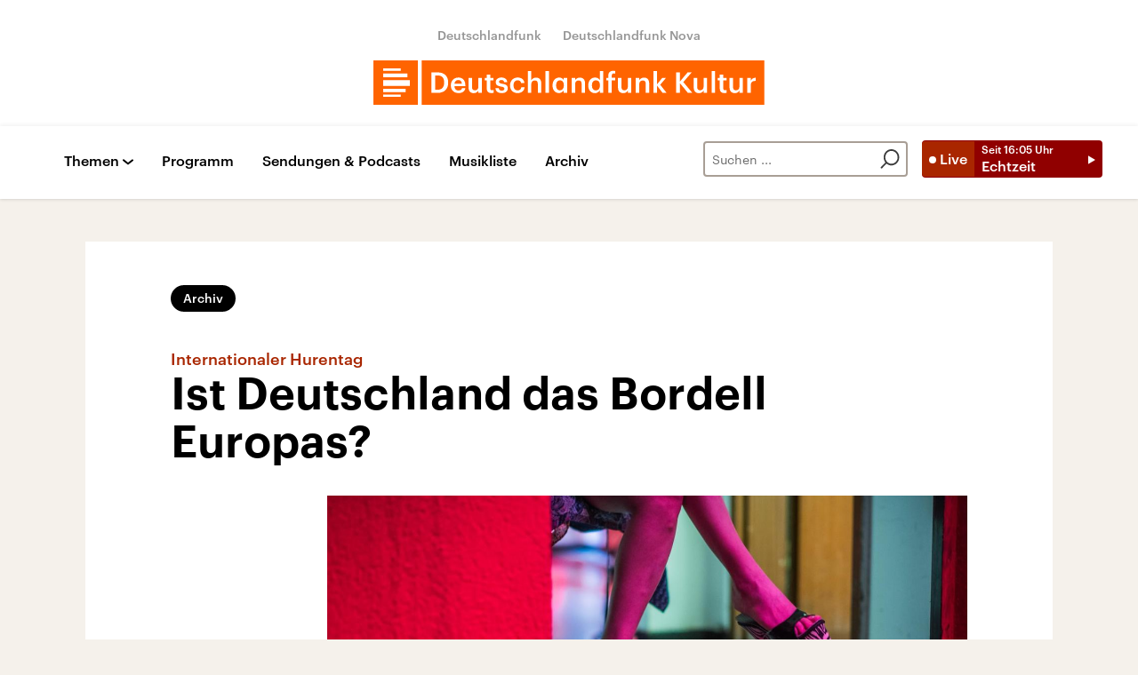

--- FILE ---
content_type: application/javascript; charset=UTF-8
request_url: https://www.deutschlandfunkkultur.de/static/podlove-player/variant-xl.js
body_size: 801
content:
/*! For license information please see variant-xl.js.LICENSE.txt */
(self.webpackChunk_podlove_web_player=self.webpackChunk_podlove_web_player||[]).push([["variant-xl"],{"./src/templates/variant-xl.html":(t,e,a)=>{"use strict";a.r(e),a.d(e,{default:()=>s});const s='<root data-test="player--xl" style="max-width:950px;min-width:260px"> <div class="tablet:px-6 tablet:pt-6 mobile:px-4 mobile:pt-4 flex flex-col"> <div class="flex-col items-center mobile:flex tablet:hidden"> <show-title class="text-sm leading-tight"></show-title> <episode-title class="text-base text-center leading-tight mb-3"></episode-title> <subscribe-button class="mb-4 mobile:flex tablet:hidden"></subscribe-button> <poster class="rounded-sm w-48 shadow overflow-hidden"></poster> <divider class="w-full my-6"></divider> </div> <div class="tablet:flex flex-grow"> <div class="w-64 mobile:hidden tablet:block tablet:mr-6"> <poster class="rounded-sm shadow overflow-hidden"></poster> </div> <div class="w-full"> <div class="hidden tablet:block"> <show-title class="text-base leading-tight"></show-title> <episode-title class="text-xl desktop:text-2xl leading-tight"></episode-title> <divider class="w-full my-4"></divider> </div> <div class="flex items-center justify-between"> <div class="block"> <play-state on="active"> <speed-control class="flex items-center"></speed-control> </play-state> </div> <div class="flex"> <play-state on="active"> <chapter-previous class="mx-2 block"></chapter-previous> </play-state> <play-state on="active"> <step-backward class="mx-2 block"></step-backward> </play-state> <play-button class="mx-2 block" :label="$t(\'PLAYER.PLAY_EPISODE\')"></play-button> <play-state on="active"> <step-forward class="mx-2 block"></step-forward> </play-state> <play-state on="active"> <chapter-next class="mx-2 block"></chapter-next> </play-state> </div> <div class="block"> <play-state on="active"> <volume-control class="flex items-center"></volume-control> </play-state> </div> </div> <div class="flex w-full"> <progress-bar></progress-bar> </div> <div class="flex w-full -mt-2"> <div class="w-3/12 text-left"> <timer-current class="text-sm"></timer-current> </div> <div class="w-6/12 text-center truncate"> <play-state on="active"> <current-chapter class="text-sm"></current-chapter> </play-state> </div> <div class="w-3/12 text-right"> <timer-duration class="text-sm"></timer-duration> </div> </div> </div> </div> <divider class="w-full mt-6 mb-3"></divider> <div class="flex justify-between"> <div class="flex mobile:w-full tablet:w-3/12 desktop:w-3/12 justify-between"> <tab-trigger tab="chapters"> <icon type="chapter"></icon> </tab-trigger> <tab-trigger tab="transcripts"> <icon type="transcripts"></icon> </tab-trigger> <tab-trigger tab="files"> <icon type="download"></icon> </tab-trigger> <tab-trigger tab="playlist"> <icon type="playlist"></icon> </tab-trigger> <tab-trigger tab="share"> <icon type="share"></icon> </tab-trigger> </div> <subscribe-button class="mt-1 mobile:hidden tablet:flex"></subscribe-button> </div> </div> <div class="w-full relative overflow-hidden"> <tab name="chapters"> <tab-chapters></tab-chapters> </tab> <tab name="transcripts"> <tab-transcripts></tab-transcripts> </tab> <tab name="files"> <tab-files></tab-files> </tab> <tab name="playlist"> <tab-playlist></tab-playlist> </tab> <tab name="share"> <tab-share></tab-share> </tab> <tab-overflow></tab-overflow> </div> <error></error> </root> '}}]);